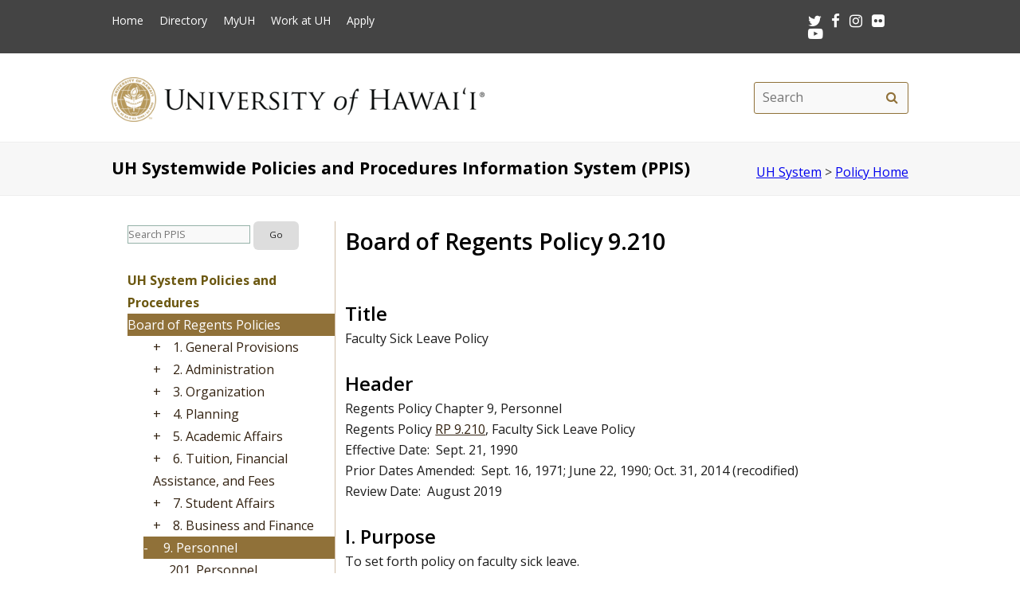

--- FILE ---
content_type: text/html; charset=UTF-8
request_url: https://www.hawaii.edu/policy/?action=viewPolicy&policySection=rp&policyChapter=9&policyNumber=210&menuView=open
body_size: 23125
content:
<!DOCTYPE html>
<html lang="en-US" class="fa-events-icons-ready">
<head>
<meta charset="UTF-8" />
<meta name="viewport" content="width=device-width, initial-scale=1.0">
<link rel="profile" href="http://gmpg.org/xfn/11" />
<link rel="stylesheet" type="text/css" media="all" href="//www.hawaii.edu/its/template/system_2019/style.css" />
<!-- get favicon -->
<link rel="shortcut icon" href="//www.hawaii.edu/its/template/system_2019/images/icon.png" />
<script src="//www.hawaii.edu/its/template/system_2019/js/menu.js?v=2"></script>
<!-- load google fonts -->
<link href="https://fonts.googleapis.com/css?family=Open+Sans:400,400i,600,700%7CSource+Code+Pro" rel="stylesheet">
<!-- load font awesome icons -->
<script src="https://use.fontawesome.com/bfcbe1540c.js"></script>
  <link rel="stylesheet" href="//www.hawaii.edu/its/template/system_2019/css/bootstrap.css" />
	<title>UH Systemwide Policies and Procedures Information System (PPIS) - Board of Regents Policies</title>
	<link rel="stylesheet" type="text/css" media="screen" href="css/policyStyle2.css">
<link rel="stylesheet" type="text/css" media="all" href="css/viewPolicy.css">
 

	<link rel="stylesheet" type="text/css" media="print" href="css/policyStylePrint.css">
	<!--[if lte IE 9]><link rel="stylesheet" type="text/css" href="css/its-ie8.css"><![endif]-->
<style type="text/css" media="all">
#content { width: 100%; } /* set fullwidth */
</style>
</head>

<body class="page-template-default">
<header id="top">
  <a href="#main_area" id="skip2main">Skip to Main Content</a>
  <div id="header_top">
    <div id="header_top_content">
      <ul id="header_mainmenu">
        <li><a href="https://www.hawaii.edu/">Home</a></li>
        <li><a href="https://www.hawaii.edu/directory/">Directory</a></li>
        <li><a href="https://myuh.hawaii.edu/">MyUH</a></li>
        <li><a href="https://www.schooljobs.com/careers/hawaiiedu">Work at UH</a></li>
        <li><a href="https://apply.hawaii.edu/">Apply</a></li>
      </ul>
      <div id="header_smrow">
        <a href="https://twitter.com/UHawaiiNews">
          <i class="fa fa-twitter fa-lg" aria-hidden="true" style="color: white;"></i><span class="screen-reader-text" style="color: white;">Twitter</span>
        </a> &nbsp;
        <a href="https://www.facebook.com/universityofhawaii">
          <i class="fa fa-facebook fa-lg" aria-hidden="true" style="color: white;"></i><span class="screen-reader-text" style="color: white;">Facebook</span>
        </a> &nbsp;
        <a href="https://www.instagram.com/uhawaiinews/">
          <i class="fa fa-instagram fa-lg" aria-hidden="true" style="color: white;"></i><span class="screen-reader-text" style="color: white;">Instagram</span>
        </a> &nbsp;
        <a href="https://www.flickr.com/photos/uhawaii">
          <i class="fa fa-flickr fa-lg" aria-hidden="true" style="color: white;"></i><span class="screen-reader-text" style="color: white;">Flickr</span>
        </a> &nbsp;
        <a href="https://www.youtube.com/user/uhmagazine">
          <i class="fa fa-youtube-play fa-lg" aria-hidden="true" style="color: white;"></i><span class="screen-reader-text" style="color: white;">Youtube</span>
        </a>
      </div>
    </div>
  </div>
  <div id="header_mid">
    <div class="container">
      <a href="https://www.hawaii.edu/" title="University of Hawai&#699;i" >
        <img id="header_mid_logo" src="//www.hawaii.edu/its/template/system_2019/images/uh-nameplate.png" srcset="//www.hawaii.edu/its/template/system_2019/images/uh-nameplate.png 1x, //www.hawaii.edu/its/template/system_2019/images/uh-nameplate-2x.png 2x" alt="University of Hawai&#699;i at M&#257;noa" />
      </a>
  <form role="search" method="get" class="search-form" id="searchform-desktop" aria-hidden="false" action="https://www.hawaii.edu/search/">
    <label for="basic-site-search-desktop" class="assistive-text screen-reader-text">Search this site</label>
    <input type="search" class="search-field" name="q" id="basic-site-search-desktop" placeholder="Search" />
    <button type="submit" class="search-submit" name="submit" id="searchsubmit" aria-label="search" value="Search"><span class="fa fa-search" aria-hidden="true"></span><span class="screen-reader-text" style="color: black;">Search</span></button>
  </form>
    </div>
  </div>
  <div id="department_name" style="display: none;"></div>
  <nav id="header_btm">
    <button class="menu-toggle" id="menu-toggle" aria-expanded="false" onclick="mobileMenu();">Menu <span class="screen-reader-text">Open Mobile Menu</span></button>
  <form role="search" method="get" class="search-form" id="searchform" aria-hidden="true" action="https://www.hawaii.edu/search/">
    <label for="basic-site-search" class="assistive-text screen-reader-text">Search this site</label>
    <input type="search" class="search-field" name="q" id="basic-site-search" placeholder="Site search" />
    <button type="submit" class="search-submit" name="submit" id="searchsubmitm" aria-label="search" value="Search"><span class="fa fa-search" aria-hidden="true"></span><span class="screen-reader-text" style="color: black;">Site search</span></button>
  </form>
  </nav>
</header>

<main id="main_area">
  <div id="main_content">
    <div id="container">
      <div id="content" role="main">

<script type="text/javascript">
addHeaderBlock('<div class="container"><h1 id="header_sitename" style="font-size: 16pt;">UH Systemwide Policies and Procedures Information System (PPIS)</h1><div id="header_sitedescription"><a href="https://www.hawaii.edu">UH System</a> &gt; <a href="https://www.hawaii.edu/policy/">Policy Home</a></div></div>');
</script>
<!-- BEGIN::Content Menu -->

<div class="menuHolder">
	<ul class="menu">
		<li>
		<div id="google_form">
		<!-- Google CSE Search Box Begins -->
		<form id="searchbox_009439637799833949300:yx1adxksajm" action="/policy/searchForm.php">
			<input type="hidden" name="cx" value="009439637799833949300:yx1adxksajm" />
			<input type="hidden" name="cof" value="FORID:11" />
			<input name="q" id="menuSearchField" style="font-size: 80%; padding: 0px;" type="text" size="20" placeholder="Search PPIS" aria-label="search" />
			<input type="submit" name="sa" value="Go" style="font-size: 70%;" />
		</form>
		<!-- Google CSE Search Box Ends -->
		</div>
		</li>
	</ul>
	<ul class="menu">
		<li>
			<div style="font-weight: bold; color: #6B5710;">
				UH System Policies and Procedures
			</div>
		</li>
		<li>
			<a class="currentMenu" href="index.php?action=home&policySection=rp" class="menuItem">
				Board of Regents Policies</a>
<ul class="menus">
<li>
	<a style="float: left; width: 25px;" href="index.php?action=viewChapter&policySection=rp&policyChapter=1&menuView=open" class="menuItem">
	+<img src="images/menuHelper.png" alt="expand">
</a>	<a href="index.php?action=viewChapter&policySection=rp&policyChapter=1&menuView=closed" class="menuItem">
	1. General Provisions</a>
</li>
<li>
	<a style="float: left; width: 25px;" href="index.php?action=viewChapter&policySection=rp&policyChapter=2&menuView=open" class="menuItem">
	+<img src="images/menuHelper.png" alt="expand">
</a>	<a href="index.php?action=viewChapter&policySection=rp&policyChapter=2&menuView=closed" class="menuItem">
	2. Administration</a>
</li>
<li>
	<a style="float: left; width: 25px;" href="index.php?action=viewChapter&policySection=rp&policyChapter=3&menuView=open" class="menuItem">
	+<img src="images/menuHelper.png" alt="expand">
</a>	<a href="index.php?action=viewChapter&policySection=rp&policyChapter=3&menuView=closed" class="menuItem">
	3. Organization</a>
</li>
<li>
	<a style="float: left; width: 25px;" href="index.php?action=viewChapter&policySection=rp&policyChapter=4&menuView=open" class="menuItem">
	+<img src="images/menuHelper.png" alt="expand">
</a>	<a href="index.php?action=viewChapter&policySection=rp&policyChapter=4&menuView=closed" class="menuItem">
	4. Planning</a>
</li>
<li>
	<a style="float: left; width: 25px;" href="index.php?action=viewChapter&policySection=rp&policyChapter=5&menuView=open" class="menuItem">
	+<img src="images/menuHelper.png" alt="expand">
</a>	<a href="index.php?action=viewChapter&policySection=rp&policyChapter=5&menuView=closed" class="menuItem">
	5. Academic Affairs</a>
</li>
<li>
	<a style="float: left; width: 25px;" href="index.php?action=viewChapter&policySection=rp&policyChapter=6&menuView=open" class="menuItem">
	+<img src="images/menuHelper.png" alt="expand">
</a>	<a href="index.php?action=viewChapter&policySection=rp&policyChapter=6&menuView=closed" class="menuItem">
	6. Tuition, Financial Assistance, and Fees</a>
</li>
<li>
	<a style="float: left; width: 25px;" href="index.php?action=viewChapter&policySection=rp&policyChapter=7&menuView=open" class="menuItem">
	+<img src="images/menuHelper.png" alt="expand">
</a>	<a href="index.php?action=viewChapter&policySection=rp&policyChapter=7&menuView=closed" class="menuItem">
	7. Student Affairs</a>
</li>
<li>
	<a style="float: left; width: 25px;" href="index.php?action=viewChapter&policySection=rp&policyChapter=8&menuView=open" class="menuItem">
	+<img src="images/menuHelper.png" alt="expand">
</a>	<a href="index.php?action=viewChapter&policySection=rp&policyChapter=8&menuView=closed" class="menuItem">
	8. Business and Finance</a>
</li>
<li>
	<a style="float: left; width: 25px;" class="currentMenu" href="index.php?action=viewChapter&policySection=rp&policyChapter=9&menuView=closed" class="menuItem">
	-<img src="images/menuHelper.png" alt="collapse">
</a>	<a class="currentMenu" href="index.php?action=viewChapter&policySection=rp&policyChapter=9&menuView=open" class="menuItem">
	9. Personnel</a>
<ul class="menus">
	<li>
		<a href="index.php?action=viewPolicy&policySection=rp&policyChapter=9&policyNumber=201&menuView=open" class="menuItem">
			201. Personnel
</a>
	</li>
	<li>
		<a href="index.php?action=viewPolicy&policySection=rp&policyChapter=9&policyNumber=202&menuView=open" class="menuItem">
			202. Classification and Compensation Plans
</a>
	</li>
	<li>
		<a href="index.php?action=viewPolicy&policySection=rp&policyChapter=9&policyNumber=203&menuView=open" class="menuItem">
			203. Collective Bargaining</a>
	</li>
	<li>
		<a href="index.php?action=viewPolicy&policySection=rp&policyChapter=9&policyNumber=204&menuView=open" class="menuItem">
			204. Employment of Relatives</a>
	</li>
	<li>
		<a href="index.php?action=viewPolicy&policySection=rp&policyChapter=9&policyNumber=205&menuView=open" class="menuItem">
			205. Political Activity</a>
	</li>
	<li>
		<a href="index.php?action=viewPolicy&policySection=rp&policyChapter=9&policyNumber=207&menuView=open" class="menuItem">
			207. Outside Employment</a>
	</li>
	<li>
		<a href="index.php?action=viewPolicy&policySection=rp&policyChapter=9&policyNumber=208&menuView=open" class="menuItem">
			208. Relocation Allowances</a>
	</li>
	<li>
		<a href="index.php?action=viewPolicy&policySection=rp&policyChapter=9&policyNumber=209&menuView=open" class="menuItem">
			209. University Housing Assistance Program</a>
	</li>
	<li>
		<a class="currentMenu" href="index.php?action=viewPolicy&policySection=rp&policyChapter=9&policyNumber=210&menuView=open" class="menuItem">
			210. Faculty Sick Leave Policy</a>
	</li>
	<li>
		<a href="index.php?action=viewPolicy&policySection=rp&policyChapter=9&policyNumber=211&menuView=open" class="menuItem">
			211. Health Fund and Retirement Benefits
</a>
	</li>
	<li>
		<a href="index.php?action=viewPolicy&policySection=rp&policyChapter=9&policyNumber=212&menuView=open" class="menuItem">
			212. Executive and Managerial Personnel Policies
</a>
	</li>
	<li>
		<a href="index.php?action=viewPolicy&policySection=rp&policyChapter=9&policyNumber=213&menuView=open" class="menuItem">
			213. Evaluation of Board of Regents' Appointees
</a>
	</li>
	<li>
		<a href="index.php?action=viewPolicy&policySection=rp&policyChapter=9&policyNumber=214&menuView=open" class="menuItem">
			214. Work Assignments for Faculty
</a>
	</li>
	<li>
		<a href="index.php?action=viewPolicy&policySection=rp&policyChapter=9&policyNumber=215&menuView=open" class="menuItem">
			215. Excluded Administrative, Professional and Technical (APT) Employees’ Personnel Policies</a>
	</li>
	<li>
		<a href="index.php?action=viewPolicy&policySection=rp&policyChapter=9&policyNumber=216&menuView=open" class="menuItem">
			216. Travel Per Diem</a>
	</li>
	<li>
		<a href="index.php?action=viewPolicy&policySection=rp&policyChapter=9&policyNumber=217&menuView=open" class="menuItem">
			217. Waiver of Oath of Loyalty for Select Employees</a>
	</li>
	<li>
		<a href="index.php?action=viewPolicy&policySection=rp&policyChapter=9&policyNumber=218&menuView=open" class="menuItem">
			218. Delegation of Personnel Actions</a>
	</li>
</ul>
</li>
<li>
	<a style="float: left; width: 25px;" href="index.php?action=viewChapter&policySection=rp&policyChapter=10&menuView=open" class="menuItem">
	+<img src="images/menuHelper.png" alt="expand">
</a>	<a href="index.php?action=viewChapter&policySection=rp&policyChapter=10&menuView=closed" class="menuItem">
	10. Land and Physical Facilities</a>
</li>
<li>
	<a style="float: left; width: 25px;" href="index.php?action=viewChapter&policySection=rp&policyChapter=11&menuView=open" class="menuItem">
	+<img src="images/menuHelper.png" alt="expand">
</a>	<a href="index.php?action=viewChapter&policySection=rp&policyChapter=11&menuView=closed" class="menuItem">
	11. Miscellaneous</a>
</li>
<li>
	<a style="float: left; width: 25px;" href="index.php?action=viewChapter&policySection=rp&policyChapter=12&menuView=open" class="menuItem">
	+<img src="images/menuHelper.png" alt="expand">
</a>	<a href="index.php?action=viewChapter&policySection=rp&policyChapter=12&menuView=closed" class="menuItem">
	12. Research</a>
</li>
	<li>
		<a href="index.php?action=viewArchives&policySection=rp&archives=true" class="menuItem">
			Abolished Policies (Post Oct. 2014)</a>
	</li>
	<li>
		<a href="/policy/archives/bor" class="menuItem">
			Archived RP</a>
	</li>
</ul>
		</li>
		<li>
			<a href="index.php?action=home&policySection=ep" class="menuItem">
				Executive Policies</a>
		</li>
		<li>
			<a href="index.php?action=home&policySection=ap" class="menuItem">
				Administrative Procedures</a>
		</li>
	</ul>
	<ul class="menu">
		<li>
			<a href="index.php?action=cma" class="menuItem">
				Creation, Maintenance and Abolishment</a>
		</li>
		<li>
			<a href="index.php?action=viewFaq&currentMenu=viewFaq" class="menuItem">
				Frequently Asked Questions</a>
		</li>
	</ul>
	<ul class="menu">
		<li>
			<div style="font-weight: bold; color: #6B5710;">
				UH&hyphen;Related Laws and Rules
			</div>
		</li>
		<li>
			<a href="http://www.capitol.hawaii.gov/hrscurrent/Vol05_Ch0261-0319/HRS0304A/" class="menuItem">
				Hawai&#699;i Revised Statutes (HRS) 304A</a>
		</li>
		<li>
			<a href="http://www.hawaii.edu/offices/bor/adminrules/" class="menuItem">
				Hawai&#699;i Administrative Rules (HAR) Title 20</a>
		</li>
	</ul>
	<ul class="menu">
		<li>
			<a href="index.php?action=systemInfo" class="menuTitle">
				UH System Offices</a>
		</li>
	</ul>
	<ul class="menu">
		<li>
			<a href="index.php?action=publicSafety&currentMenu=safety" class="menuTitle">
				Public Safety and Emergency Management Plans</a>
		</ul>

		<ul class="menu">
			<li>
				<a href="https://authn.hawaii.edu/cas/login?service=https://www.hawaii.edu/policy/login.php?action=viewPolicy&policySection=rp" class="menuTitle">
					Login</a>
			</li>
		</ul>
</div>
<!-- END::Content Menu -->
    <div class="content-with-menu">

<div id="contentHolder">
<table id="content-table" style="border: none;">
<tr>
	<td style="padding-left: 10px;">
<script src="js/viewChapter.js"></script><h1>
	<span class="screenOnly">Board of Regents Policy 9.210</span>
	<span class="printOnly">Board of Regents Policy 9.210</span>
</h1>
<script>
	document.title = "UH PPIS - RP 9.210";
</script>
<br class="screenOnly" /><br class="screenOnly" /><h2>
   Title
</h2>
<div>
   Faculty Sick Leave Policy
</div>
<br class="screenOnly" /><h2>
   Header
</h2>
<div>
   Regents Policy Chapter 9, Personnel<br />
Regents Policy <a href="https://www.hawaii.edu/policy?action=viewPolicy&policySection=Rp&policyChapter=9&policyNumber=210">RP 9.210</a>, Faculty Sick Leave Policy<br />
Effective Date:&nbsp; Sept. 21, 1990<br />
Prior Dates Amended:&nbsp; Sept. 16, 1971; June 22, 1990; Oct. 31, 2014 (recodified)<br />
Review Date:&nbsp; August 2019
</div>
<br class="screenOnly" /><h2>
   I. Purpose
</h2>
<div>
   To set forth policy on faculty sick leave.
</div>
<br class="screenOnly" /><h2>
   II. Definitions
</h2>
<div>
   No policy specific or unique definitions apply.
</div>
<br class="screenOnly" /><h2>
   III. Board of Regents Policy
</h2>
<div>
   &nbsp; &nbsp; A. Faculty sick leave policy for Unit 7 faculty of the university shall be in accordance with the provisions of the most current collective bargaining agreement or, in the absence of applicable collective bargaining provisions, in accordance with policies promulgated by the president.
</div>
<br class="screenOnly" /><h2>
   IV. Delegation of Authority
</h2>
<div>
   There is no policy specific delegation of authority.
</div>
<br class="screenOnly" /><h2>
   V. Contact Information
</h2>
<div>
   Office of the Vice President for Administration, 956-6405, <a href="mailto:jgouveia@hawaii.edu?subject=9.210">jgouveia@hawaii.edu</a>
</div>
<br class="screenOnly" /><h2>
   VI. References
</h2>
<div>
   &nbsp; &nbsp; A. <a href="http://www.hawaii.edu/offices/bor/">http://www.hawaii.edu/offices/bor/</a>
</div>
<br class="screenOnly" /><h2>
   VII. Exhibits and Appendices
</h2>
<div>
   No Exhibits and Appendices found
</div>
<br class="screenOnly" /><h2>
   Approved
</h2>
<div>
   <div style="width: 600px;"><div style="float: left; margin-right: 20px;">&nbsp;&nbsp;&nbsp;&nbsp;approved as to Form:&nbsp;&nbsp;&nbsp;&nbsp;<div style="width: 300px; border-top: solid black 1pt;">&nbsp;&nbsp;&nbsp;&nbsp;Cynthia Quinn&nbsp;&nbsp;&nbsp;&nbsp;</div></div><div style="float: left;">&nbsp;&nbsp;&nbsp;&nbsp;October 31, 2014&nbsp;&nbsp;&nbsp;&nbsp;<div style="width: 175px; border-top: solid black 1pt;">&nbsp;&nbsp;&nbsp;&nbsp;Date&nbsp;&nbsp;&nbsp;&nbsp;</div></div></div><div style="clear: both;"></div>&nbsp;&nbsp;&nbsp;&nbsp;Executive Administrator and Secretary of the Board of Regents
</div>
<h2>
	Topics
</h2>
No Topics found.
<br />

<br />
<br />
<span id="attachmentsTable">
<a id="attachments" class="anch"></a>
<h2>Attachments</h2>
None
</span>
			</td>
		</tr>
		</table>
		</div>
	</div>
	<div style="clear: both;">&nbsp;</div>
	<div class="helpCenter" style="text-align: center;">
			<a href="http://get.adobe.com/reader/">
			Adobe Reader</a>
		|
		<a href= "?action=help">
		Help</a>
		|
		<a href= "mailto:ppis@hawaii.edu">PPIS email</a>
		<br />
	</div>
</div>
<!-- END::Content-->
<!-- END::Links -->
<!-- BEGIN::Footer -->
</div> <!-- main-wrapper -->
<script src="//ajax.googleapis.com/ajax/libs/jquery/1.8.3/jquery.min.js"></script>
<script>
  $('#top-nav-mobile-icon').click(function(){
    $('#top-nav-mobile-icon').toggleClass('closed open');
    if ($('#top-nav').is(":hidden")) { window.scrollTo(0,0); }
    $('#top-nav').slideToggle('fast');
  });
  $('.submenu').click(function(event){
      if ($(event.target).is('div')) {
        submenuIcon = $(event.target).children('span');
        submenuTitle = $(event.target);
        submenu = $(event.target).parent('li').children('ul');
      } else {
        submenuIcon = $(event.target);
        submenuTitle = $(event.target).parent('div');
        submenu = $(event.target).parent('div').parent('li').children('ul');
      }
      submenuIcon.replaceWith("<span>["+(submenuTitle.is('.closed')?'-':'+')+"]</span>");
      submenuTitle.toggleClass('closed open');
      submenu.slideToggle('fast');
  });
</script>
      </div><!-- #content -->
    </div><!-- #container -->
  </div>
</main>
<footer>
   <div id="footer_btm">
      <div id="footer_btm_content">

         <div class="uh_col c1_4">
            <img src="//www.hawaii.edu/its/template/system_2019/images/footer-logo.png" srcset="//www.hawaii.edu/its/template/system_2019/images/footer-logo.png 1x, //www.hawaii.edu/its/template/system_2019/images/footer-logo-2x.png 2x" alt="uh system logo" /><br />2444 Dole Street<br />Honolulu, HI 96822
         </div>
         <div class="uh_col c2_4">
            An <a href="https://www.hawaii.edu/offices/eeo/policies/">equal opportunity institution</a><br />
            Use of this site implies consent with our <a href="https://www.hawaii.edu/infotech/policies/itpolicy.html">Usage Policy</a><br />
            copyright &copy; 2018 <a href="https://www.hawaii.edu/">University of Hawai&#699;i</a>
         </div>
         <div class="uh_col c3_4">
            <ul>
               <li><a href="https://hawaii.edu/accessibility-statement/index.php">Accessibility Statement</a></li>
               <li><a href="https://www.hawaii.edu/calendar/">Calendar</a></li>
               <li><a href="https://www.hawaii.edu/directory/">Directory</a></li>
               <li><a href="https://www.hawaii.edu/emergency/">Emergency Information</a></li>
               <li><a href="https://myuh.hawaii.edu/">MyUH</a></li>
               <li><a href="https://www.hawaii.edu/privacy/">Privacy Statement</a></li>
               <li><a href="https://www.schooljobs.com/careers/hawaiiedu">Work at UH</a></li>
            </ul>
         </div>
         <div class="uh_col c4_4">
            <div id="footer_smrow"><a href="https://twitter.com/UHawaiiNews"><i class="fa fa-twitter fa-lg" aria-hidden="true" style="color: white;"></i><span class="screen-reader-text" style="color: white;">Twitter</span></a> &nbsp; 
<a href="https://www.facebook.com/universityofhawaii"><i class="fa fa-facebook fa-lg" aria-hidden="true" style="color: white;"></i><span class="screen-reader-text" style="color: white;">Facebook</span></a> &nbsp; 
<a href="https://www.instagram.com/uhawaiinews/"><i class="fa fa-instagram fa-lg" aria-hidden="true" style="color: white;"></i><span class="screen-reader-text" style="color: white;">Instagram</span></a> &nbsp; 
<a href="https://www.flickr.com/photos/uhawaii"><i class="fa fa-flickr fa-lg" aria-hidden="true" style="color: white;"></i><span class="screen-reader-text" style="color: white;">Flickr</span></a> &nbsp; 
<a href="https://www.youtube.com/user/uhmagazine"><i class="fa fa-youtube-play fa-lg" aria-hidden="true" style="color: white;"></i><span class="screen-reader-text" style="color: white;">Youtube</span></a>
            </div>
            <p><a href="https://www.hawaii.edu/contact/">Contact UH</a><br />
            If required, information contained on this website can be made available in an alternative format upon request.</p>
            <p><a href="https://get.adobe.com/reader/">Get Adobe Acrobat Reader</a></p>
         </div>
      </div>
   </div>
</footer>
</body>
</html>


--- FILE ---
content_type: text/css
request_url: https://www.hawaii.edu/policy/css/policyStyle2.css
body_size: 3841
content:
.fieldLabel {
	width: 100px;
	float: left;
	text-align: right;
	font-weight: bold;
	vertical-align: bottom;
	padding: 5px 15px 0px 0px;
}

.fieldViewOnly {
	line-height: 180%;
}

.fieldInput {
	vertical-align: bottom;
	margin-top: 1px;
}

.exampleText {
	display: inline;
	font-weight: medium;
	color: #111;
}

.errorMessage {
	border: solid red 2px;
	color: red;
	padding: 10px;
}

.displayTable {
	border: solid black 2pt;
	border-collapse: collapse;
}

.displayCell {
	border: solid black 2pt;
	padding: 5px;	
}

.displayCellHeader {
	border: solid black 2pt;
	padding: 5px;
	background-color: #C3B086;
}

.chapterMenuHolder {
	position: absolute;
	visibility: hidden;
}

.smeInformation {
	float: left;
	border: solid gray 1pt;
	padding: 5px;
	background-color: #cccccc;
}

.hidden {
	position: absolute;
	visibility: hidden;
}

.menuHolder {
	margin-left: 0px; 
	padding-right: 0px; 
	width: 280px;
	border-right: solid #d1bda6 1pt;
	float: left;
}

.menu {	
	list-style-type: none;
	margin: 0px;
	padding-right: 0px;
	line-height: 175%;
	font-size: 1.4em;
}

.menu li {
	list-style: none;
	width: 100%;
	margin: 0px;
	padding: 0px;
/*	text-indent: -12px; */
	color: #907139;	
}

.menu li a.menuTitle {
	display: block;
	margin: 0;
/*	padding: 1px 3px 1px 5px;	*/
	color: #907139;	
	background-color: #ffffff;
	text-decoration: none;
}

.menu .menu .menu li a.menuItem {
	display: block;
	margin: 0;
/*	padding: 1px 3px 1px 5px;	*/
	padding-left: 12px;
	color: #907139;	
	background-color: #ffffff;
	text-decoration: none;
	font-size: 85%;
}

.menu li a.menuItem {
	display: block;
	margin: 0;
/*	padding: 1px 3px 1px 5px;	 */
	padding-left: 12px;
	color: #907139;	
	background-color: #ffffff;
	text-decoration: none;
}

.menu li .currentMenu {
	display: block;
	margin: 0;
/*	padding: 1px 3px 1px 5px;	 */
	color: #ffffff !important;
	background-color: #907139;
	text-decoration: none;
}

.menu li a.menuItem:hover {
	display: block;
/*	margin-left: -15px; */
/*	padding: 1px 3px 1px 5px;	 */
	padding-left: 12px;
	color: #ffffff;
/*	background-color: #B59E4C;*/
	text-decoration: none;	
}

.menu li a.menuTitle:hover {
	display: block;
/*	margin-left: -15px; */
/*	padding: 1px 3px 1px 5px;	 */
	color: #ffffff;
/*	background-color: #B59E4C; */
	text-decoration: none;	
}

#contentHolder {
	width: 100%;
}

.menuSearchField {
	padding: 0px !important;
	line-height: 1px !important;
	font-size: 80% !important;
}

.searchFormLong {
	text-align: center;
}

.searchFormShort {
	text-align: center;
	width: 350px;
}

.searchFormShort .searchFormElement {
	float: right;
	text-alig: left;
	width: 200px;
}

.searchFormShort .searchFormLabel {
	float: left;
	text-align: right;	
	width: 125px;
}

.searchFormLong .searchFormDivider {	
	display: inline;
}

.searchFormShort .searchFormDivider {
	clear: both;
	display: block;
	margin-bottom: 15px;
}

#content-table {
	width: 70%;
}

#sealPrint {
	visibility: hidden;
	position: absolute;
}

p, ul, ol, li, li ul li, ol ol li {
	font-size: 100% !important;
}

sup {
	font-size: 70% !important;
}

.entry ul, .entry ol {
	margin: 0 0 0 30px !important;
}

.menuHolder ul, .menuHolder ol {
/*        margin: 0 0 20px 30px !important; */
}

.printOnly {
	display: none;
}

a.anch {
	color: #000;
}

a.anch:hover {
	text-decoration: none;
}
body {
	font-size: 16px;
}

#content a, #content a:visited, #content a:link {
	color: #332211;
}

#content li > ul, #content li > ol {
	margin-top: 0;
}
#content li + li {
	margin-top: 0;
}
ul {
	padding-left: 20px;
/*	padding-inline-start: 20px; */
}
#footer_btm_content a {
    text-decoration: underline;
}


--- FILE ---
content_type: text/css
request_url: https://www.hawaii.edu/policy/css/viewPolicy.css
body_size: 591
content:
table table tr, table table td, table table th {
        border: solid black 1pt !important;
        padding: 5px;
}

ol li {
        list-style-type: upper-alpha !important;
}

ol ol li {
        list-style-type: decimal !important;
}

ol ol ol li {
        list-style-type: lower-alpha !important;
}

ol ol ol ol li {
        list-style-type: lower-roman !important;
}
ol ol ol ol ol li {
        list-style-type: decimal !important;
}

ol ol ol ol ol ol li {
        list-style-type: lower-alpha !important;
}

ol ol ol ol ol ol ol li {
        list-style-type: lower-roman !important;
}


--- FILE ---
content_type: text/css
request_url: https://www.hawaii.edu/policy/css/policyStylePrint.css
body_size: 1096
content:
@media print {
	#seal, #siteid-wrapper, .mobile-spacer, .menuHolder, #top-nav-wrapper, 
	.searchFormLong, .searchFormShort, .searchFormDivider, .helpCenter, 
	#smeEditLink, #attachmentsTable, #policyControls, .screenOnly, #header_top, #header_mid, #header_btm, footer {
		display: none;
	}
	
	#contentHolder {
		width: 100%;
		font-family: Arial;
		font-size: 12pt;
	}
	#contentHolder H1 {
		font-size: 15pt;
	}
	#contentHolder H2 {
		font-size: 14.5pt;
	}
	#contentHolder H3 {
		font-size: 14pt;
	}
	#contentHolder H4 {
		font-size: 13.5pt;
	}
	#contentHolder H5 {
		font-size: 13pt;
	}
	#contentHolder H6 {
		font-size: 12.5pt;
	}
	#sealPrint {
		width: 90px;
		padding: 15px;
		float: left;
	}

	#content-table {
		width: 100%;
	}

	p, ul, ol, li, li ul li, ol ol li {
		font-size: 100% !important;
	}


	a:link {
		text-decoration: underline;
	}

	.hidden {
		position: relative;
		visibility: visible;
		display: block;
	}
	table table tr, table table td, table table th {
		border: solid black 1pt !important;
		padding: 5px;
	}
}


--- FILE ---
content_type: application/javascript
request_url: https://www.hawaii.edu/policy/js/viewChapter.js
body_size: 483
content:
function toggleView(objId) {
	var obj = document.getElementById(objId);
	var objBullet = document.getElementById(objId + "_bullet");
	if (obj.className == "hidden") {
		obj.className = "";
		if (objBullet) {
			objBullet.innerHTML = "-";
		} // END check if holder for "+/-" exists
	} else {
		obj.className = "hidden";
		if (objBullet) {
			objBullet.innerHTML = "+";
		} // END check if holder for "+/-" exists
	} // END check the obj className
} // END function toggleView(objId)
